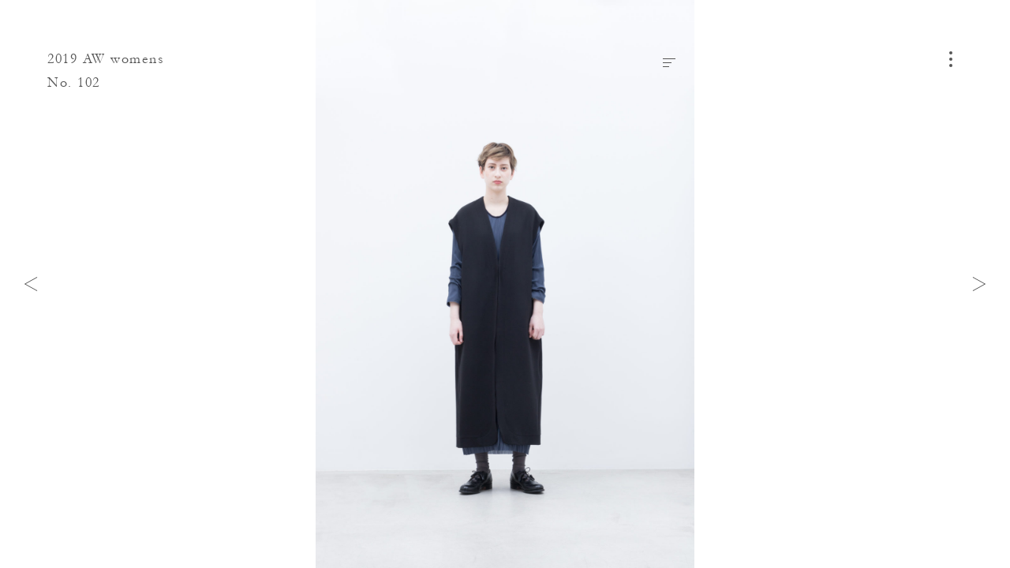

--- FILE ---
content_type: text/html; charset=UTF-8
request_url: https://nocontrolair.com/look/2849/
body_size: 4234
content:
<!DOCTYPE HTML>
<html lang="ja" prefix="og: http://ogp.me/ns#">
<head>
<link rel="preload" href="https://fast.fonts.net/t/1.css?apiType=js&projectid=855bf088-3e3d-4587-ace6-d7795209dd94" as="style">
<link rel="preload" href="https://fast.fonts.net/jsapi/core/mt.js" as="script">
<link rel="preload" href="https://fast.fonts.net/jsapi/855bf088-3e3d-4587-ace6-d7795209dd94.js" as="script">
<link rel="preload" href="https://ajax.googleapis.com/ajax/libs/jquery/3.4.1/jquery.min.js" as="script">
<link rel="preload" href="https://nocontrolair.com/wp2018/wp-content/themes/nocontrolair/assets/js/commons.js?v=1.3.0" as="script">

<meta charset="UTF-8">
<meta http-equiv="X-UA-Compatible" content="IE=edge">
<meta name="robots" content="index,follow">
<meta name="viewport" content="width=device-width, initial-scale=1.0, minimum-scale=1.0, maximum-scale=1.0, user-scalable=no" id="viewport">
<meta name="keywords" content="xxx,xxx,xxx" />
<meta name="description" content="NO CONTROL AIR Official website" />
<meta property="og:title" content="No. 102 | 2019 AW womens | Look | NO CONTROL AIR" />
<meta property="og:description" content='NO CONTROL AIR Official website' />
<meta property="og:site_name" content="NO CONTROL AIR" />
<meta property="og:url" content="https://nocontrolair.com/look/2849/" />
<meta property="og:locale" content="ja_JP" />
<meta property="og:image" content="https://nocontrolair.com/wp2018/wp-content/uploads/2019/09/nocontrolair_19aw_womens_look_102.jpg" />
<meta property="og:type" content="article" />
<meta name="twitter:card" content="summary_large_image">
<meta name="twitter:title" content="No. 102 | 2019 AW womens | Look | NO CONTROL AIR">
<meta name="twitter:description" content="NO CONTROL AIR Official website">
<meta name="twitter:image" content="https://nocontrolair.com/wp2018/wp-content/uploads/2019/09/nocontrolair_19aw_womens_look_102.jpg">
<meta name="twitter:url" content="https://nocontrolair.com/look/2849/">
<link rel="apple-touch-icon" sizes="180x180" href="//nocontrolair.com/wp2018/wp-content/themes/nocontrolair/assets/images/favicon/apple-touch-icon.png?v=1.3.0">
<link rel="icon" type="image/png" sizes="32x32" href="//nocontrolair.com/wp2018/wp-content/themes/nocontrolair/assets/images/favicon/favicon-32x32.png?v=1.3.0">
<link rel="icon" type="image/png" sizes="16x16" href="//nocontrolair.com/wp2018/wp-content/themes/nocontrolair/assets/images/favicon/favicon-16x16.png?v=1.3.0">
<link rel="manifest" href="//nocontrolair.com/wp2018/wp-content/themes/nocontrolair/assets/images/favicon/site.webmanifest">
<link rel="mask-icon" href="//nocontrolair.com/wp2018/wp-content/themes/nocontrolair/assets/images/favicon/safari-pinned-tab.svg?v=1.3.0" color="#888888">
<link rel="shortcut icon" href="//nocontrolair.com/wp2018/wp-content/themes/nocontrolair/assets/images/favicon/favicon.ico">
<meta name="msapplication-TileColor" content="#555555">
<meta name="msapplication-config" content="//nocontrolair.com/wp2018/wp-content/themes/nocontrolair/assets/images/favicon/browserconfig.xml">
<meta name="theme-color" content="#ffffff">
<title>No. 102 | 2019 AW womens | Look | NO CONTROL AIR</title>
<link rel='dns-prefetch' href='//ajax.googleapis.com' />
<link rel='dns-prefetch' href='//s.w.org' />
		<script type="text/javascript">
			window._wpemojiSettings = {"baseUrl":"https:\/\/s.w.org\/images\/core\/emoji\/11\/72x72\/","ext":".png","svgUrl":"https:\/\/s.w.org\/images\/core\/emoji\/11\/svg\/","svgExt":".svg","source":{"concatemoji":"https:\/\/nocontrolair.com\/wp2018\/wp-includes\/js\/wp-emoji-release.min.js"}};
			!function(a,b,c){function d(a,b){var c=String.fromCharCode;l.clearRect(0,0,k.width,k.height),l.fillText(c.apply(this,a),0,0);var d=k.toDataURL();l.clearRect(0,0,k.width,k.height),l.fillText(c.apply(this,b),0,0);var e=k.toDataURL();return d===e}function e(a){var b;if(!l||!l.fillText)return!1;switch(l.textBaseline="top",l.font="600 32px Arial",a){case"flag":return!(b=d([55356,56826,55356,56819],[55356,56826,8203,55356,56819]))&&(b=d([55356,57332,56128,56423,56128,56418,56128,56421,56128,56430,56128,56423,56128,56447],[55356,57332,8203,56128,56423,8203,56128,56418,8203,56128,56421,8203,56128,56430,8203,56128,56423,8203,56128,56447]),!b);case"emoji":return b=d([55358,56760,9792,65039],[55358,56760,8203,9792,65039]),!b}return!1}function f(a){var c=b.createElement("script");c.src=a,c.defer=c.type="text/javascript",b.getElementsByTagName("head")[0].appendChild(c)}var g,h,i,j,k=b.createElement("canvas"),l=k.getContext&&k.getContext("2d");for(j=Array("flag","emoji"),c.supports={everything:!0,everythingExceptFlag:!0},i=0;i<j.length;i++)c.supports[j[i]]=e(j[i]),c.supports.everything=c.supports.everything&&c.supports[j[i]],"flag"!==j[i]&&(c.supports.everythingExceptFlag=c.supports.everythingExceptFlag&&c.supports[j[i]]);c.supports.everythingExceptFlag=c.supports.everythingExceptFlag&&!c.supports.flag,c.DOMReady=!1,c.readyCallback=function(){c.DOMReady=!0},c.supports.everything||(h=function(){c.readyCallback()},b.addEventListener?(b.addEventListener("DOMContentLoaded",h,!1),a.addEventListener("load",h,!1)):(a.attachEvent("onload",h),b.attachEvent("onreadystatechange",function(){"complete"===b.readyState&&c.readyCallback()})),g=c.source||{},g.concatemoji?f(g.concatemoji):g.wpemoji&&g.twemoji&&(f(g.twemoji),f(g.wpemoji)))}(window,document,window._wpemojiSettings);
		</script>
		<style type="text/css">
img.wp-smiley,
img.emoji {
	display: inline !important;
	border: none !important;
	box-shadow: none !important;
	height: 1em !important;
	width: 1em !important;
	margin: 0 .07em !important;
	vertical-align: -0.1em !important;
	background: none !important;
	padding: 0 !important;
}
</style>
<link rel='stylesheet'  href='https://nocontrolair.com/wp2018/wp-includes/css/dist/block-library/style.min.css' type='text/css' media='all' />
<link rel='stylesheet'  href='https://nocontrolair.com/wp2018/wp-content/themes/nocontrolair/assets/css/style.css?v=1.3.0' type='text/css' media='all' />
<script defer src='https://ajax.googleapis.com/ajax/libs/jquery/3.4.1/jquery.min.js'></script>
<link rel='https://api.w.org/' href='https://nocontrolair.com/wp-json/' />
<link rel="canonical" href="https://nocontrolair.com/look/2849/" />
<link rel='shortlink' href='https://nocontrolair.com/?p=2849' />
<link rel="alternate" type="application/json+oembed" href="https://nocontrolair.com/wp-json/oembed/1.0/embed?url=https%3A%2F%2Fnocontrolair.com%2Flook%2F2849%2F" />
<link rel="alternate" type="text/xml+oembed" href="https://nocontrolair.com/wp-json/oembed/1.0/embed?url=https%3A%2F%2Fnocontrolair.com%2Flook%2F2849%2F&#038;format=xml" />
</head>
<body class="look-template-default single single-look postid-2849 content-look content-item-group single-item-group">
<div id="fb-root"></div>
<script>
(function(d, s, id) {
	var js, fjs = d.getElementsByTagName(s)[0];
	if (d.getElementById(id)) return;
	js = d.createElement(s); js.id = id; js.async = true;
	js.src = 'https://connect.facebook.net/ja_JP/sdk.js#xfbml=1&version=v3.1';
	fjs.parentNode.insertBefore(js, fjs);
}(document, 'script', 'facebook-jssdk'));
</script>
<div id="wrap">
	<header id="header">
		<div class="inner wf">
			<section>
				
				<div class="page_ttl wf">
																	<a href="https://nocontrolair.com/look/season/2019-aw-womens/">2019 AW womens</a>
												No. 102									</div>

							</section>
		</div>
	</header>
	<button id="nav-toggle">
		<i><span></span></i>
	</button>
	<main>
		<article>


<section class="sec_main">
	<div class="inner">
		<div class="fig-container">
												<figure class="imagecontainer is-cover">
						<img
						data-aspectratio="1200/1800"
						data-srcset="https://nocontrolair.com/wp2018/wp-content/uploads/2019/09/nocontrolair_19aw_womens_look_102-890x1335.jpg 828w, https://nocontrolair.com/wp2018/wp-content/uploads/2019/09/nocontrolair_19aw_womens_look_102-1200x1800.jpg 1920w, https://nocontrolair.com/wp2018/wp-content/uploads/2019/09/nocontrolair_19aw_womens_look_102-1200x1800.jpg 2048w"
						class="imagecontainer-img lazyload" />
					</figure>
							
			<button id="data-toggle">
				<i><span></span></i>
			</button>

							<div id="data-panel">
					<div class="inner">
						<h1>
														<span>2019 AW womens</span>
														No. 102						</h1>
						<div class="content">
													<dl>
																	<dt>Vest</dt>
																<dd>
									<ul>
										<li class="row-id">
											<a href="https://nocontrolair.com/search/A9_NC182VT/">A9_NC182VT : NFSVS</a>  |  27,500+tax										</li>
																					<li class="row-sizes">
												Size: 36/38											</li>
																															<li class="row-colors">
												<span>Color:</span>
																									<i class="color icon-color-05"></i>
																									<i class="color icon-color-90"></i>
																									<i class="color icon-color-95"></i>
																							</li>
																															<li class="row-modelsize">
												Model Size: 38											</li>
																			</ul>
								</dd>
							</dl>
													<dl>
																	<dt>One-piece</dt>
																<dd>
									<ul>
										<li class="row-id">
											<a href="https://nocontrolair.com/search/A9_NC122OP/">A9_NC122OP : NKOOP</a>  |  37,500+tax										</li>
																					<li class="row-sizes">
												Size: 36/38											</li>
																															<li class="row-colors">
												<span>Color:</span>
																									<i class="color icon-color-12"></i>
																									<i class="color icon-color-73"></i>
																									<i class="color icon-color-95"></i>
																							</li>
																															<li class="row-modelsize">
												Model Size: 38											</li>
																			</ul>
								</dd>
							</dl>
												</div>
						<div class="btn">
														<a href="https://nocontrolair.com/contact/?postid=2849&#038;posttype=look">
								Ask for This Look
								<i>
									<svg class="icon">
										<use xlink:href="#icon-arrow"/>
									</svg>
								</i>
							</a>
						</div>
					</div>
				</div>
					</div>
	</div>
</section>

<nav class="page-nav">
	<div class="inner">
		<div class="prev">
							<a href="https://nocontrolair.com/look/2848/" rel="prev"><i><svg class="icon"><use xlink:href="#icon-arrow"/></svg></i></a>					</div>
		<div class="next">
							<a href="https://nocontrolair.com/look/2850/" rel="next"><i><svg class="icon"><use xlink:href="#icon-arrow"/></svg></i></a>					</div>
	</div>
</nav>


		</article>
	</main>
	<div id="nav-panel">
	<header>
		<div class="inner">
			<section>
				<div class="logo">
					<a href="https://nocontrolair.com/">
						NO CONTROL AIR					</a>
				</div>
			</section>
		</div>
	</header>
	<section class="content">
		<div class="inner">
			<div class="search">
				<form role="search" method="get" class="search-form" action="https://nocontrolair.com/">
	<input type="search" class="search-field" placeholder="" value="" name="s" />
	<button type="submit" class="search-submit">
		<i class="icon-search">
			<svg class="icon">
				<use xlink:href="#icon-search"/>
			</svg>
		</i>
	</button>
</form>
			</div>
			<div class="list">
				<ul>
					<li>
						<span>Look</span>
												<ul>
														<li>
								<dl>
									<dt>– 2026<span>SS</span></dt>
																		<dd>
										<a href="https://nocontrolair.com/look/season/2026-ss-mens/">M</a><span>|</span><a href="https://nocontrolair.com/look/season/2026-ss-womens/">W</a>
									</dd>
																	</dl>
							</li>
														<li>
								<dl>
									<dt>– 2025<span>AW</span></dt>
																		<dd>
										<a href="https://nocontrolair.com/look/season/2025-aw-mens/">M</a><span>|</span><a href="https://nocontrolair.com/look/season/2025-aw-womens/">W</a>
									</dd>
																	</dl>
							</li>
														<li>
								<dl>
									<dt>– 2025<span>SS</span></dt>
																		<dd>
										<a href="https://nocontrolair.com/look/season/2025-ss-mens/">M</a><span>|</span><a href="https://nocontrolair.com/look/season/2025-ss-womens/">W</a>
									</dd>
																	</dl>
							</li>
													</ul>
																		<dl class="acorddion">
							<dd class="panel">
								<ul>
																			<li>
											<dl>
												<dt>– 2024<span>AW</span></dt>
																									<dd>
														<a href="https://nocontrolair.com/look/season/2024-aw-mens/">M</a><span>|</span><a href="https://nocontrolair.com/look/season/2024-aw-womens/">W</a>
													</dd>
																							</dl>
										</li>
																			<li>
											<dl>
												<dt>– 2024<span>SS</span></dt>
																									<dd>
														<a href="https://nocontrolair.com/look/season/2024-ss-mens/">M</a><span>|</span><a href="https://nocontrolair.com/look/season/2024-ss-womens/">W</a>
													</dd>
																							</dl>
										</li>
																			<li>
											<dl>
												<dt>– 2023<span>AW</span></dt>
																									<dd>
														<a href="https://nocontrolair.com/look/season/2023-aw-mens/">M</a><span>|</span><a href="https://nocontrolair.com/look/season/2023-aw-womens/">W</a>
													</dd>
																							</dl>
										</li>
																			<li>
											<dl>
												<dt>– 2023<span>SS</span></dt>
																									<dd>
														<a href="https://nocontrolair.com/look/season/2023-ss-mens/">M</a><span>|</span><a href="https://nocontrolair.com/look/season/2023-ss-womens/">W</a>
													</dd>
																							</dl>
										</li>
																			<li>
											<dl>
												<dt>– 2022<span>AW</span></dt>
																									<dd>
														<a href="https://nocontrolair.com/look/season/2022-aw-mens/">M</a><span>|</span><a href="https://nocontrolair.com/look/season/2022-aw-womens/">W</a>
													</dd>
																							</dl>
										</li>
																			<li>
											<dl>
												<dt>– 2022<span>SS</span></dt>
																									<dd>
														<a href="https://nocontrolair.com/look/season/2022-ss-mens/">M</a><span>|</span><a href="https://nocontrolair.com/look/season/2022-ss-womens/">W</a>
													</dd>
																							</dl>
										</li>
																			<li>
											<dl>
												<dt>– 2021<span>AW</span></dt>
																									<dd>
														<a href="https://nocontrolair.com/look/season/2021-aw-mens/">M</a><span>|</span><a href="https://nocontrolair.com/look/season/2021-aw-womens/">W</a>
													</dd>
																							</dl>
										</li>
																			<li>
											<dl>
												<dt>– 2021<span>SS</span></dt>
																									<dd>
														<a href="https://nocontrolair.com/look/season/2021-ss-mens/">M</a><span>|</span><a href="https://nocontrolair.com/look/season/2021-ss-womens/">W</a>
													</dd>
																							</dl>
										</li>
																			<li>
											<dl>
												<dt>– 2020<span>AW</span></dt>
																									<dd>
														<a href="https://nocontrolair.com/look/season/2020-aw-mens/">M</a><span>|</span><a href="https://nocontrolair.com/look/season/2020-aw-womens/">W</a>
													</dd>
																							</dl>
										</li>
																			<li>
											<dl>
												<dt>– 2020<span>SS</span></dt>
																									<dd>
														<a href="https://nocontrolair.com/look/season/2020-ss-mens/">M</a><span>|</span><a href="https://nocontrolair.com/look/season/2020-ss-womens/">W</a>
													</dd>
																							</dl>
										</li>
																			<li>
											<dl>
												<dt>– 2019<span>AW</span></dt>
																									<dd>
														<a href="https://nocontrolair.com/look/season/2019-aw-mens/">M</a><span>|</span><a href="https://nocontrolair.com/look/season/2019-aw-womens/">W</a>
													</dd>
																							</dl>
										</li>
																			<li>
											<dl>
												<dt>– 2019<span>SS</span></dt>
																									<dd>
														<a href="https://nocontrolair.com/look/season/2019-ss-mens/">M</a><span>|</span><a href="https://nocontrolair.com/look/season/2019-ss-womens/">W</a>
													</dd>
																							</dl>
										</li>
																			<li>
											<dl>
												<dt>– 2018<span>AW</span></dt>
																									<dd>
														<a href="https://nocontrolair.com/look/season/2018-aw-mens/">M</a><span>|</span><a href="https://nocontrolair.com/look/season/2018-aw-womens/">W</a>
													</dd>
																							</dl>
										</li>
																			<li>
											<dl>
												<dt>– 2018<span>SS</span></dt>
																									<dd>
														<a href="https://nocontrolair.com/look/season/2018-ss-mens/">M</a><span>|</span><a href="https://nocontrolair.com/look/season/2018-ss-womens/">W</a>
													</dd>
																							</dl>
										</li>
																	</ul>
							</dd>
							<dt class="tab">
								<span>more season</span>
							</dt>
						</dl>
											</li>
				</ul>
				<ul>
					<li>
						<span>Product</span>
												<ul>
														<li>
								<dl>
																		<dt>
										<a href="https://nocontrolair.com/product/season/2026-ss/">
											– 2026<span>SS</span>										</a>
									</dt>
																	</dl>
							</li>
														<li>
								<dl>
																		<dt>
										<a href="https://nocontrolair.com/product/season/2025-aw/">
											– 2025<span>AW</span>										</a>
									</dt>
																	</dl>
							</li>
														<li>
								<dl>
																		<dt>
										<a href="https://nocontrolair.com/product/season/2025-ss/">
											– 2025<span>SS</span>										</a>
									</dt>
																	</dl>
							</li>
													</ul>
																		<dl class="acorddion">
							<dd class="panel">
								<ul>
																			<li>
											<dl>
																								<dt>
													<a href="https://nocontrolair.com/product/season/2024-aw/">
														– 2024<span>AW</span>													</a>
												</dt>
																							</dl>
										</li>
																			<li>
											<dl>
																								<dt>
													<a href="https://nocontrolair.com/product/season/2024-ss/">
														– 2024<span>SS</span>													</a>
												</dt>
																							</dl>
										</li>
																			<li>
											<dl>
																								<dt>
													<a href="https://nocontrolair.com/product/season/2023-aw/">
														– 2023<span>AW</span>													</a>
												</dt>
																							</dl>
										</li>
																			<li>
											<dl>
																								<dt>
													<a href="https://nocontrolair.com/product/season/2023-ss/">
														– 2023<span>SS</span>													</a>
												</dt>
																							</dl>
										</li>
																			<li>
											<dl>
																								<dt>
													<a href="https://nocontrolair.com/product/season/2022-aw/">
														– 2022<span>AW</span>													</a>
												</dt>
																							</dl>
										</li>
																			<li>
											<dl>
																								<dt>
													<a href="https://nocontrolair.com/product/season/2022-ss/">
														– 2022<span>SS</span>													</a>
												</dt>
																							</dl>
										</li>
																			<li>
											<dl>
																								<dt>
													<a href="https://nocontrolair.com/product/season/2021-aw/">
														– 2021<span>AW</span>													</a>
												</dt>
																							</dl>
										</li>
																			<li>
											<dl>
																								<dt>
													<a href="https://nocontrolair.com/product/season/2021-ss/">
														– 2021<span>SS</span>													</a>
												</dt>
																							</dl>
										</li>
																	</ul>
							</dd>
							<dt class="tab">
								<span>more season</span>
							</dt>
						</dl>
											</li>
				</ul>
				<ul>
					<li>
						<a href="https://nocontrolair.com/news/">News</a>
					</li>
					<li>
						<a href="https://nocontrolair.com/stockist/">Stockist</a>
					</li>
					<li>
						<a href="https://nocontrolair.com/about/">About</a>
					</li>
					<li>
						<a href="https://nocontrolair.com/contact/">Contact</a>
					</li>
				</ul>
				<ul>
					<li>
						<a href="https://www.instagram.com/nocontrolair_official/" target="_blank">Instagram</a>
					</li>
				</ul>
				<ul>
					<li>
						<a href="http://www.firmum.jp/" target="_blank">firmum</a>
					</li>
				</ul>
			</div>
		</div>
	</section>
</div>
</div>
<script type='text/javascript'>
/* <![CDATA[ */
var wp_data = {"site":"1","post_id":"2849","post_type":"look","slug":"102-5","title":"102","permalink":"https:\/\/nocontrolair.com\/look\/2849\/","paged":"1","taxonomy":"","term_name":"","term_slug":"","term_id":"","taxonomy_hierarchy":"","homeurl":"https:\/\/nocontrolair.com\/","template_dir_uri":"https:\/\/nocontrolair.com\/wp2018\/wp-content\/themes\/nocontrolair","stylesheet_dir_uri":"https:\/\/nocontrolair.com\/wp2018\/wp-content\/themes\/nocontrolair","stylesheet_dir":"\/wp2018\/wp-content\/themes\/nocontrolair","contenturl":"https:\/\/nocontrolair.com\/wp2018\/wp-content","current_page_url":"https:\/\/nocontrolair.com\/look\/2849\/","current_page_path":"\/look\/2849\/","ajax_url":"https:\/\/nocontrolair.com\/wp2018\/wp-admin\/admin-ajax.php","is_home":"","is_front_page":"","is_page":"","is_page_root":"","is_static_page":"","is_single":"1","is_singular":"1","is_archive":"","is_post_type_archive":"","is_tax":"","is_date":"","is_search":"","is_tag":"","is_feed":"","theme_version":"1.3.0","break_points":{"small":768,"medium":992,"large":1920,"xlarge":2048}};
/* ]]> */
</script>
<script defer src='https://nocontrolair.com/wp2018/wp-content/themes/nocontrolair/assets/js/commons.js?v=1.3.0'></script>
<script defer src='https://nocontrolair.com/wp2018/wp-content/themes/nocontrolair/assets/js/page-single-look.js?v=1.3.0'></script>
<script async src='https://nocontrolair.com/wp2018/wp-includes/js/wp-embed.min.js'></script>
</body>
</html>
